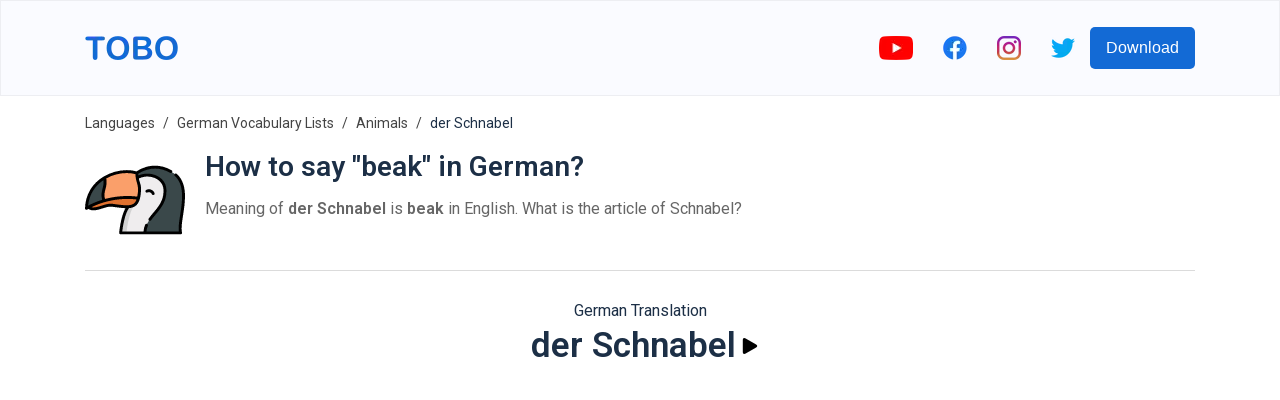

--- FILE ---
content_type: text/html; charset=utf-8
request_url: https://www.google.com/recaptcha/api2/aframe
body_size: 266
content:
<!DOCTYPE HTML><html><head><meta http-equiv="content-type" content="text/html; charset=UTF-8"></head><body><script nonce="v4A3o80s3QSocqnXzVttDA">/** Anti-fraud and anti-abuse applications only. See google.com/recaptcha */ try{var clients={'sodar':'https://pagead2.googlesyndication.com/pagead/sodar?'};window.addEventListener("message",function(a){try{if(a.source===window.parent){var b=JSON.parse(a.data);var c=clients[b['id']];if(c){var d=document.createElement('img');d.src=c+b['params']+'&rc='+(localStorage.getItem("rc::a")?sessionStorage.getItem("rc::b"):"");window.document.body.appendChild(d);sessionStorage.setItem("rc::e",parseInt(sessionStorage.getItem("rc::e")||0)+1);localStorage.setItem("rc::h",'1769480771898');}}}catch(b){}});window.parent.postMessage("_grecaptcha_ready", "*");}catch(b){}</script></body></html>

--- FILE ---
content_type: image/svg+xml
request_url: https://firebasestorage.googleapis.com/v0/b/words-editor.appspot.com/o/courses%2Fanimals-1-german-word-list%2FcourseImage.svg?alt=media&token=ffab7e54-9aed-4416-b2d8-2a99924ec3e3
body_size: 7331
content:
<svg height="511pt" viewBox="0 0 511 511.99846" width="511pt" xmlns="http://www.w3.org/2000/svg"><path d="m387.046875 277.890625 9.003906-5.03125 8.917969-5.035156 106.015625-59.671875v-8.828125c.027344-24.796875-6.5-49.160157-18.925781-70.621094h1.261718l-8.304687-124.582031c-.105469-1.59375-1.0625-3-2.5-3.6875s-3.132813-.546875-4.4375.367187l-81.859375 57.300781h-52.964844l-81.867187-57.300781c-1.304688-.910156-3-1.050781-4.433594-.363281s-2.386719 2.09375-2.496094 3.683594l-8.308593 124.601562h1.351562c-12.445312 21.453125-19 45.816406-18.996094 70.617188v8.828125l6.355469 3.53125c-41.5 24.425781-76.882813 57.992187-103.460937 98.144531-6.441407 9.667969-12.335938 19.6875-17.652344 30.015625.394531-31.109375 2.515625-62.171875 6.355468-93.042969 3.355469-29.042968 11.296876-58.617187 11.296876-87.921875.015624-.707031-.011719-1.414062-.085938-2.121093v-.175782c-1.175781-33.21875-28.464844-59.53125-61.707031-59.496094-14.074219-.238281-28.039063 2.53125-40.957031 8.121094-8.386719 3.796875-41.757813 20.742188-21.980469 29.925782 25.773437 12.003906 36.632812 40.253906 42.457031 67.265624 1.414062 6.445313 2.472656 12.710938 3.445312 18.714844 4.738282 39.410156 7.449219 79.039063 8.121094 118.730469h.265625c.1875 22.285156 11.5625 42.984375 30.277344 55.082031-8.339844 12.429688-12.796875 27.054688-12.800781 42.019532v48.554687c-.296875 13.972656 10.664062 25.601563 24.628906 26.128906l134.269531.351563h35.308594c4.875 0 8.828125-3.953125 8.828125-8.828125 0 4.875 3.953125 8.828125 8.828125 8.828125h123.585937c4.875 0 8.828126-3.953125 8.828126-8.828125.011718-9.367188-3.707032-18.355469-10.328126-24.980469-6.625-6.625-15.613281-10.339844-24.984374-10.328125h-8.824219v-97.105469c.035156-13.914062-10.746094-25.464844-24.628907-26.394531 9.292969-19.570313 15.316407-40.535156 17.828126-62.054687 5.363281-.28125 10.589843-1.792969 15.273437-4.414063zm-158.632813 162.425781c0 1.058594-.085937 2.207032-.175781 3.265625h-.089843c.179687-1.078125.269531-2.171875.265624-3.265625zm0 0" fill="#e57e25"/><path d="m422.710938 503.167969c0 4.875-3.953126 8.828125-8.828126 8.828125h-52.964843v-8.828125c0-9.707031 13.683593-18.535157 7.324219-24.980469-6.640626-6.601562-15.617188-10.3125-24.980469-10.328125h-8.828125v-97.105469c-.027344-5.207031-1.558594-10.296875-4.414063-14.652344.972657-1.46875 2.097657-2.828124 3.355469-4.058593 4.957031-4.976563 11.691406-7.769531 18.714844-7.769531.617187-.015626 1.238281.015624 1.855468.085937 13.882813.929687 24.664063 12.480469 24.628907 26.394531v97.105469h8.824219c9.371093-.011719 18.359374 3.703125 24.984374 10.328125 6.621094 6.625 10.339844 15.613281 10.328126 24.980469zm0 0" fill="#802f34"/><path d="m404.96875 267.824219-8.917969 5.035156c.089844-.972656.175781-1.945313.175781-2.914063 0-14.625-11.855468-26.484374-26.480468-26.484374-14.628906 0-26.484375 11.859374-26.484375 26.484374 0 .96875.089843 1.941407.175781 2.914063l-8.828125-5.035156c.707031-16.417969 3.796875-124.644531-45.902344-184.140625 48.671875-34.121094 113.492188-34.121094 162.164063 0-49.789063 59.496094-46.699219 167.632812-45.902344 184.140625zm0 0" fill="#f29c1f"/><path d="m334.609375 267.824219-99.75-56.140625-6.355469-3.53125v-8.828125c-.230468-46.117188 22.292969-89.378907 60.203125-115.640625 49.699219 59.496094 46.609375 167.722656 45.902344 184.140625zm0 0" fill="#e6e7e8"/><path d="m510.984375 199.324219v8.828125l-106.015625 59.671875c-.796875-16.507813-3.886719-124.644531 45.902344-184.140625 37.726562 26.410156 60.171875 69.585937 60.113281 115.640625zm0 0" fill="#e6e7e8"/><g fill="#2c2f38"><path d="m396.226562 269.945312c0 .96875-.085937 1.941407-.175781 2.914063l-9.003906 5.03125c-10.765625 5.960937-23.839844 5.960937-34.605469 0l-9.003906-5.03125c-.085938-.972656-.175781-1.945313-.175781-2.914063 0-14.625 11.855469-26.484374 26.484375-26.484374 14.625 0 26.480468 11.859374 26.480468 26.484374zm0 0"/><path d="m458.011719 172.859375c0 4.875-3.953125 8.828125-8.828125 8.828125s-8.828125-3.953125-8.828125-8.828125 3.953125-8.828125 8.828125-8.828125 8.828125 3.953125 8.828125 8.828125zm0 0"/><path d="m299.117188 172.859375c0 4.875-3.953126 8.828125-8.828126 8.828125s-8.828124-3.953125-8.828124-8.828125 3.953124-8.828125 8.828124-8.828125 8.828126 3.953125 8.828126 8.828125zm0 0"/></g><path d="m281.46875 503.167969c0 4.875-3.953125 8.828125-8.828125 8.828125h-35.308594l-134.269531-.351563c-13.964844-.527343-24.925781-12.15625-24.628906-26.128906v-48.554687c.003906-14.964844 4.460937-29.589844 12.800781-42.019532.175781-.175781.351563-.441406.53125-.617187v-.175781c4.164063-5.894532 9.125-11.183594 14.742187-15.710938h.085938c14.246094-11.550781 32.269531-17.402344 50.582031-16.421875 39.753907 2.40625 70.890625 35.121094 71.328125 74.945313 0 1.148437 0 2.207031-.089844 3.355468.003907 1.09375-.085937 2.1875-.265624 3.265625-.058594 1.332031-.207032 2.660157-.441407 3.972657-.273437 2.261718-.6875 4.5-1.234375 6.710937-.027344.210937-.089844.421875-.175781.617187-.53125 2.117188-1.148437 4.238282-1.855469 6.355469-.792968 2.296875-1.675781 4.503907-2.648437 6.621094h24.367187c9.367188-.011719 18.355469 3.703125 24.980469 10.328125s10.339844 15.613281 10.328125 24.980469zm0 0" fill="#d25627"/><path d="m371.773438 282.304688c-2.511719 21.519531-8.535157 42.484374-17.828126 62.054687-.617187-.070313-1.238281-.101563-1.855468-.085937-7.023438 0-13.757813 2.792968-18.714844 7.769531-1.257812 1.230469-2.382812 2.589843-3.355469 4.058593-6.457031-9.738281-18.535156-14.089843-29.71875-10.714843-11.1875 3.375-18.839843 13.683593-18.832031 25.367187v132.414063c.011719-9.367188-3.703125-18.355469-10.328125-24.980469s-15.613281-10.339844-24.980469-10.328125h-24.367187c.972656-2.117187 1.855469-4.324219 2.648437-6.621094.707032-2.117187 1.324219-4.238281 1.855469-6.355469.085937-.195312.148437-.40625.175781-.617187.546875-2.210937.960938-4.449219 1.234375-6.710937.234375-1.3125.382813-2.640626.441407-3.972657h.089843c.089844-1.058593.175781-2.207031.175781-3.265625s.089844-2.207031.089844-3.355468c-.4375-39.824219-31.574218-72.539063-71.328125-74.945313-18.3125-.980469-36.335937 4.871094-50.582031 16.421875h-.085938c-5.617187 4.527344-10.578124 9.816406-14.742187 15.710938 5.628906-18.738282 12.988281-36.910157 21.980469-54.289063 5.316406-10.328125 11.210937-20.347656 17.652344-30.015625 26.574218-40.160156 61.960937-73.734375 103.460937-98.160156l99.75 56.140625 8.828125 5.035156 9.003906 5.03125c5.882813 3.308594 12.597656 4.84375 19.332032 4.414063zm0 0" fill="#e57e25"/><path d="m131.398438 158.894531c0 29.304688-7.941407 58.878907-11.296876 87.921875-3.839843 30.871094-5.960937 61.933594-6.355468 93.042969-8.992188 17.378906-16.351563 35.550781-21.980469 54.289063v.175781c-.179687.175781-.355469.441406-.53125.617187-18.714844-12.097656-30.089844-32.796875-30.277344-55.082031h-.265625c-.671875-39.691406-3.382812-79.320313-8.121094-118.730469-.972656-6.003906-2.03125-12.269531-3.445312-18.714844 48.464844-3.882812 71.328125-27.101562 82.1875-45.640624.074219.707031.101562 1.414062.085938 2.121093zm0 0" fill="#f29c1f"/><path d="m131.3125 156.597656v.175782c-10.859375 18.539062-33.722656 41.757812-82.1875 45.640624-5.824219-27.011718-16.683594-55.261718-42.457031-67.265624-19.777344-9.183594 13.59375-26.128907 21.980469-29.925782 12.917968-5.589844 26.882812-8.359375 40.957031-8.121094 33.242187-.035156 60.53125 26.277344 61.707031 59.496094zm0 0" fill="#e6e7e8"/><path d="m378.5625 503.753906c-.230469 4.679688-4.140625 8.328125-8.828125 8.242188h-79.445313c-4.875 0-8.828124-3.953125-8.828124-8.828125v-132.414063c-.007813-11.683594 7.644531-21.992187 18.828124-25.367187 11.1875-3.375 23.265626.976562 29.722657 10.714843 2.855469 4.355469 4.386719 9.445313 4.414062 14.652344v97.105469h8.828125c9.46875-.015625 18.550782 3.78125 25.191406 10.53125 6.644532 6.75 10.289063 15.890625 10.117188 25.363281zm0 0" fill="#d25627"/></svg>

--- FILE ---
content_type: image/svg+xml
request_url: https://firebasestorage.googleapis.com/v0/b/words-editor.appspot.com/o/wordImages%2FF0qXzl2fXzKuszue5yXA.svg?alt=media&token=0c2c8456-5868-4582-85f7-919ca128184b
body_size: 5331
content:
<?xml version="1.0" encoding="iso-8859-1"?>
<!-- Generator: Adobe Illustrator 19.0.0, SVG Export Plug-In . SVG Version: 6.00 Build 0)  -->
<svg version="1.1" id="Capa_1" xmlns="http://www.w3.org/2000/svg" xmlns:xlink="http://www.w3.org/1999/xlink" x="0px" y="0px"
	 viewBox="0 0 511.999 511.999" style="enable-background:new 0 0 511.999 511.999;" xml:space="preserve">
<path style="fill:#3A484A;" d="M261.349,148.585c2.567-18.179,3.793-30.443,3.793-30.443s85.568-68.454,187.299,0
	s19.966,242.443,37.08,306.143H306.976L261.349,148.585z"/>
<path style="fill:#EFEDEE;" d="M306.976,424.285H182.426c0,0,8.281-95.076,38.838-134.057
	c21.287-27.144,34.209-99.943,40.084-141.644l5.98-6.978c61.514-32.973,135.673,0,141.377,55.448
	C419.906,305.916,306.976,335.864,306.976,424.285z"/>
<path style="fill:#D2D2D2;" d="M221.265,290.228c-30.557,38.981-38.838,134.057-38.838,134.057h30.001
	c0,0,8.925-102.468,41.858-144.48L221.265,290.228z"/>
<path style="fill:#E0712F;" d="M17.928,292.546c29.772,26.721,81.783-14.678,121.081-9.607
	c78.11,10.515,121.697,19.015,134.374-36.129l-14.895-35.495H132.672l-95.711,50.073L17.928,292.546z"/>
<path style="fill:#3A484A;" d="M100.718,141.607c-50.836,29.881-90.92,81.707-93.231,157.179c0,0,33.619-22.542,90.502-38.962
	l34.681-48.507L100.718,141.607z"/>
<path style="fill:#FA9F6A;" d="M273.385,246.807c-69.775-9.288-129.996-0.086-175.396,13.016
	c-18.825-45.921,13.13-61.181,2.729-118.217c53.385-31.394,118.635-38.563,164.423-23.464
	C267.681,182.156,289.862,166.316,273.385,246.807z"/>
<path d="M332.998,216.962c4.273,1.638,7.573,4.89,9.054,8.92c1.407,3.827,5.805,5.856,9.627,4.452
	c3.888-1.429,5.881-5.739,4.452-9.627c-2.975-8.094-9.451-14.565-17.765-17.752c-8.315-3.188-17.456-2.704-25.079,1.326
	c-3.662,1.936-5.061,6.474-3.125,10.137s6.474,5.061,10.136,3.125C324.096,215.535,328.726,215.324,332.998,216.962z"/>
<path d="M88.935,299.352c14.697-4.616,29.894-9.389,43.026-9.389c5.358,0,10.686,0.993,15.981,1.714
	c22.547,3.068,42.363,5.761,59.251,6.336c-24.881,44.409-31.91,121.949-32.226,125.577c-0.36,4.126,2.999,8.153,7.471,8.153
	c0,0,306.407,0,307.092,0c4.878,0,8.512-4.726,7.244-9.447c-5.215-19.414-0.101-52.638,5.314-87.813
	c11.043-71.738,24.787-161.02-32.156-212.249c-3.079-2.771-7.822-2.519-10.593,0.56c-2.771,3.079-2.52,7.821,0.56,10.593
	c22.454,20.201,34.465,49.4,36.717,89.267c2.016,35.686-4.024,74.927-9.354,109.547c-5.127,33.31-9.647,62.677-6.807,84.541H314.792
	c0.01-0.13,0.023-0.26,0.034-0.389c0.819-9.681,3.219-19.2,6.975-28.156c1.589-3.825-0.225-8.214-4.05-9.803
	c-3.825-1.589-8.214,0.224-9.803,4.05c-4.556,10.97-7.354,22.247-8.187,34.107c-0.005,0.064-0.013,0.128-0.017,0.193H190.786
	c2.691-22.787,12.04-87.488,34.258-119.043c13.291-1.076,26.348-4.536,36.813-13.907c0.871-0.78,1.719-1.586,2.533-2.426
	c17.674-18.243,20.666-48.513,22.259-72.581c1.296-19.585-1.597-30.505-5.765-43.728c-1.777-5.636-3.472-11.293-4.715-17.075
	c-0.117-0.544-0.421-2.036-0.458-2.224c0.132-0.062,0.263-0.127,0.395-0.189c9.454-4.394,19.631-7.385,29.976-8.711
	c20.471-2.7,41.942,0.839,59.992,11.035c18.41,10.398,32.974,28.386,35.185,49.883c5.725,55.652-23.333,90.101-51.436,123.417
	c-8.1,9.602-16.476,19.532-23.812,29.746c-2.383,3.317-1.595,8.089,1.716,10.468c3.281,2.356,8.11,1.565,10.468-1.716
	c6.996-9.74,14.816-19.011,23.095-28.825c28.718-34.046,61.269-72.635,54.891-134.625c-2.68-26.056-19.105-48.904-45.061-62.687
	c-22.639-12.021-49.375-15.239-74.425-10.327c-7.95,1.559-15.748,3.938-23.211,7.093c-0.019-0.197-0.639-8.472-0.643-8.538
	c6.49-4.475,23.095-14.807,46.186-21.161c39.844-10.965,79.248-5.523,117.119,16.172c3.595,2.059,8.176,0.814,10.236-2.78
	c2.059-3.594,0.814-8.177-2.78-10.237c-51.824-29.687-98.74-25.905-128.972-17.504c-25.609,7.116-43.753,18.557-50.857,23.534
	c-15.105-4.52-31.856-6.814-49.862-6.814c-40.229,0-81.769,11.4-116.98,32.103C36.565,170.581,2.143,228.617,0.004,298.515
	c-0.183,5.969,6.692,9.788,11.669,6.462c0.078-0.052,2.019-1.332,5.633-3.45c7.354,5.058,16.018,7.538,26.328,7.538
	C58.011,309.065,73.732,304.127,88.935,299.352z M257.924,123.723c0.235,0.089,0.22,3.289,0.249,3.663
	c1.537,20.409,5.159,31.908,8.402,42.194c4.892,15.516,6.16,31.115,4.248,47.236c-0.209,1.768-2.917,21.701-3.432,21.641
	c-0.021-0.002-0.042-0.004-0.063-0.007c-0.498-0.058-0.998-0.107-1.497-0.164c-14.077-1.592-28.233-2.577-42.4-2.738
	c-20.762-0.236-41.492,0.837-62.091,3.486c-17.22,2.207-34.313,5.441-51.146,9.687c-2.521,0.636-5.034,1.289-7.543,1.97
	c-0.026-0.081-0.05-0.161-0.076-0.242c-2.772-8.666-3.75-17.919-2.629-26.959c1.732-13.962,6.906-27.241,9.033-41.148
	c0.014-0.089,0.026-0.18,0.04-0.27c1.853-12.113,1.727-24.467-0.042-36.583c31.955-17.757,69.012-27.493,104.934-27.493
	C229.838,117.997,244.618,119.922,257.924,123.723z M42.242,207.092c13.28-20.819,30.955-38.616,52.637-53.025
	c0.168,1.813,0.299,3.626,0.378,5.446c0.93,21.342-7.332,40.652-10.127,61.471c-1.481,11.033-0.471,22.177,2.773,32.812
	c0.109,0.359,0.214,0.715,0.33,1.077c-33.726,10.408-58.515,22.546-72.344,30.171C18.712,256.291,27.551,230.123,42.242,207.092z
	 M67.195,278.005c34.925-13.379,71.696-21.924,108.913-25.534c22.31-2.164,44.746-2.511,67.116-1.121
	c6.79,0.422,13.766,1.042,20.604,1.81c-0.378,1.128-0.782,2.248-1.222,3.354c-2.966,7.455-7.566,14.269-14.316,18.765
	c-10.075,6.711-22.936,7.852-34.722,7.852c-17.187,0-38.698-2.927-63.604-6.317c-5.978-0.814-11.955-1.851-18.004-1.851
	c-15.432,0-31.745,5.124-47.521,10.079c-14.774,4.64-28.729,9.023-40.807,9.023c-3.732,0-7.074-0.421-10.103-1.285
	C42.352,288.363,53.663,283.188,67.195,278.005z"/>
<g>
</g>
<g>
</g>
<g>
</g>
<g>
</g>
<g>
</g>
<g>
</g>
<g>
</g>
<g>
</g>
<g>
</g>
<g>
</g>
<g>
</g>
<g>
</g>
<g>
</g>
<g>
</g>
<g>
</g>
</svg>
